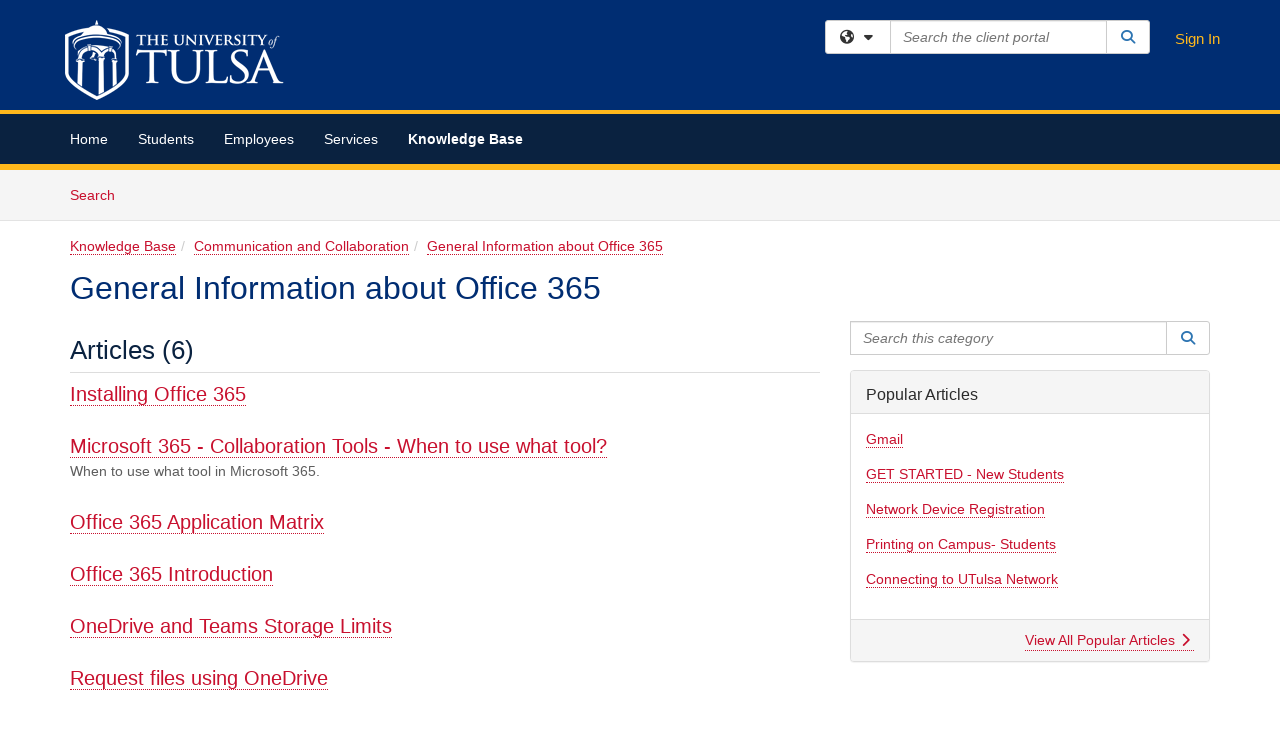

--- FILE ---
content_type: text/html; charset=utf-8
request_url: https://utulsa.teamdynamix.com/TDClient/2588/Portal/KB/?CategoryID=21804
body_size: 10748
content:

<!DOCTYPE html>

<html lang="en" xmlns="http://www.w3.org/1999/xhtml">
<head><meta name="viewport" content="width=device-width, initial-scale=1.0" /><!-- Google Tag Manager -->
<script>(function(w,d,s,l,i){w[l]=w[l]||[];w[l].push({'gtm.start':
new Date().getTime(),event:'gtm.js'});var f=d.getElementsByTagName(s)[0],
j=d.createElement(s),dl=l!='dataLayer'?'&l='+l:'';j.async=true;j.src=
'https://www.googletagmanager.com/gtm.js?id='+i+dl;f.parentNode.insertBefore(j,f);
})(window,document,'script','dataLayer','GTM-WR9V5K73');</script>
<!-- End Google Tag Manager --><script>
  window.TdxGtmContext = {"User":{"Id":0,"UID":"00000000-0000-0000-0000-000000000000","UserName":"","FullName":"Public User","AlertEmail":"publicuser@noreply.com","Role":"Experience User","HasTDNext":false,"StandardApplicationNames":null,"TicketApplicationNames":[],"AssetApplicationNames":[],"ClientPortalApplicationNames":[],"Type":"Technician","Analytics":{"Title":null,"Organization":null}},"Partition":{"Id":1002,"Name":"Multi-Tenant 02 Production"},"BillableEntity":{"Id":454,"Name":"University of Tulsa","SalesForceIdentifier":"0013600000EM5KdAAL","GWMIID":"2a863f90-a30f-4797-b066-51fe447807a7"},"Environment":{"ShortName":"PRD"}};
</script><script src="/TDPortal/Content/Scripts/jquery/2.2.4/jquery.min.js?v=20260116040602"></script><script src="/TDPortal/Content/Scripts/jquery-migrate/1.4.1/jquery-migrate.min.js?v=20260116040602"></script><script src="/TDPortal/Content/Scripts/jquery-ui/1.13.2/jquery-ui-1.13.2.custom.timepicker.min.js?v=20260116050722"></script><link href="/TDPortal/Content/Styles/jquery-ui/1.13.2/jquery-ui.compiled.min.css?v=20260116050724" rel="stylesheet" type="text/css"  /><link href="/TDPortal/Content/bootstrap/3.4.1/dist/css/bootstrap.min.css?v=20260116040602" rel="stylesheet" type="text/css" id="lnkBootstrapCSS" /><script src="/TDPortal/Content/bootstrap/3.4.1/dist/js/bootstrap.min.js?v=20260116040602"></script><link href="/TDPortal/Content/FontAwesome/css/fontawesome.min.css?v=20260116040558" rel="stylesheet" type="text/css" id="lnkFontAwesome" /><link href="/TDPortal/Content/FontAwesome/css/solid.css?v=20260116040558" rel="stylesheet" type="text/css"  /><link href="/TDPortal/Content/FontAwesome/css/regular.css?v=20260116040558" rel="stylesheet" type="text/css"  /><link href="/TDPortal/Content/FontAwesome/css/brands.css?v=20260116040558" rel="stylesheet" type="text/css"  /><link href="/TDPortal/Content/FontAwesome/css/v4-shims.css?v=20260116040558" rel="stylesheet" type="text/css"  /><link href="/TDClient/Styles/bootstrap_custom.min.css?v=20260116050722" rel="stylesheet" type="text/css"  /><link href="/TDClient/Styles/TDStyles.min.css?v=20260116050724" rel="stylesheet" type="text/css"  /><link href="https://utulsa.teamdynamix.com/TDPortal/BE/Style/454/TDClient/2588?v=20250808191246" rel="stylesheet" type="text/css" /><script src="/TDPortal/Content/Scripts/tdx/dist/TDJSFramework.compiled.min.js?v=20260116050722"></script><script src="/TDPortal/Content/Scripts/tdx/dist/modalFocusTrap.min.js?v=20260116050718"></script><script src="/TDPortal/Content/Scripts/underscore/1.12.1/underscore-min.js?v=20260116040602"></script>
<script src="/TDClient/Scripts/clientOS.min.js?v=20260116050712"></script>
<script src="/TDClient/Scripts/collapseMe.min.js?v=20260116050712"></script>
<script src="/TDClient/Scripts/tdsearchfilter.min.js?v=20260116050712"></script>
<script src="/TDClient/Scripts/SiteSearch.min.js?v=20260116050712"></script>
<script src="/TDPortal/Content/Scripts/tdx/dist/elasticsearchAutocomplete.min.js?v=20260116050718"></script>
<link id="ctl00_ctl00_lnkFavicon" rel="icon" href="https://utulsa.teamdynamix.com/TDPortal/BE/Icon/454/2588?v=20241024131404" />

  <script>

      $(function () {
        var masterUi = MasterUI({
          isPostback: false,
          baseUrl: '/TDClient/',
          isTdGoogleAnalyticsEnabled: true,
          isAuthenticated: false
          });

        $('#collapseMe').collapseMe({
          toggleVisibilitySelector: '.navbar-toggle'
        });

        TeamDynamix.addRequiredFieldHelp();
      });

      // The sub-nav menu uses padding-top to position itself below the header bar and main navigation sections. When the
      // window is resized, there is a chance that the content of these header or nav sections wraps, causing the height
      // to change, potentially covering the sub-nav menu, which is obviously a big usability problem. This function
      // listens for when the window size or orientation is changing (and also when the window first loads), and adjusts
      // the padding so that the sub-nav menu appears in the correct location.
      $(window).bind('load ready resize orientationchange', function () {
        var headerHeight = $('#divMstrHeader').height();
        $('#navShim').css({
          "padding-top": headerHeight
        });

        $('#content').css({
          "padding-top": headerHeight,
          "margin-top": headerHeight * -1
        });
      });
  </script>

  
  
  


  <script>

    function ReloadList() {
      window.location.href = window.location.href;
    }

    function ToggleSubscribe() {
      __doPostBack('ctl00$ctl00$cpContent$cpContent$btnToggleSubscribe', '');
          }

    // Adds ellipsis for long descriptions with long titles
    $(function () {


      

      // Need to wait for images to load before the search bar position Is calculated
      $(window).bind('load', function () {
        // initialize the tag lookup
        var searchFilter = new TeamDynamix.SearchFilter({
          searchFieldSelector: '#ctl00_ctl00_cpContent_cpContent_txtCategorySearch',
          wsUrl: '/TDClient/2588/Portal/WebServices/JSON/TagLookupService.asmx/GetItems'
        });
      });

    

      $('#ctl00_ctl00_cpContent_cpContent_txtCategorySearch').keyup(function (e) {
        if (e.keyCode === 13) {
          $('#ctl00_ctl00_cpContent_cpContent_btnCategorySearch').click()
        }
      });
    });
  </script>


<meta property="og:title" content="General Information about Office 365" />
<meta property="og:type" content="website" />
<meta property="og:url" content="https://utulsa.teamdynamix.com/TDClient/2588/Portal/KB/?CategoryID=21804" />
<meta property="og:image" content="https://utulsa.teamdynamix.com/TDPortal/BE/Logo/454/2588" />
  <meta property="og:site_name" content="University of Tulsa - Knowledge Base" /><title>
	Knowledge Base - General Information about Office 365
</title></head>
<body>
<!-- Google Tag Manager (noscript) -->
<noscript><iframe src="https://www.googletagmanager.com/ns.html?id=GTM-WR9V5K73"
height="0" width="0" style="display:none;visibility:hidden"></iframe></noscript>
<!-- End Google Tag Manager (noscript) -->
<form method="post" action="/TDClient/2588/Portal/KB/?CategoryID=21804" id="aspnetForm">
<div class="aspNetHidden">
<input type="hidden" name="__EVENTTARGET" id="__EVENTTARGET" value="" />
<input type="hidden" name="__EVENTARGUMENT" id="__EVENTARGUMENT" value="" />
<input type="hidden" name="__VIEWSTATE" id="__VIEWSTATE" value="23SXYtbic9XKqupxsAYe8+sOwGzwmAgq5ZgbX2bCeTV4+vBhLSQHLc01X5PCX5lb2aOFjUlG08TTZIRjPLlUc1TbegaT6zQRThf8OYmmvvmyWlZcjEwwsd2n4z4SgBI4hFVQAdzGF6s9FzAuTwqgJTDpudXk/FpqcP5xDPt70E4bIgBeBeYwj15PidUErg0CSZ/FcifFlVfJ8xWdbgeM7LGaM/mg/zSreJIanAuS3cA9Bz90kviYdqtZLpmVHxioN24fr29exqY5TDaa2KTKrWKcI9w+Iv5FgtH+cskCn5o0OPAxt7p6Q9NMXsADo6dYhEmiOvNQ9Rkzfq2iXhgl9qyjRNC/41QRncSfvxNcmyvoGmkhY6FcF6He7K2R4LoL1pbJrviKnUZAjdBC57uVtvrNPUYvIyJzjJ9y9iwh8VpQG+fmdpKnLtGbf57hw8j/Kvfc4U8KbkVof5D36PVQK0kkoOE=" />
</div>

<script type="text/javascript">
//<![CDATA[
var theForm = document.forms['aspnetForm'];
if (!theForm) {
    theForm = document.aspnetForm;
}
function __doPostBack(eventTarget, eventArgument) {
    if (!theForm.onsubmit || (theForm.onsubmit() != false)) {
        theForm.__EVENTTARGET.value = eventTarget;
        theForm.__EVENTARGUMENT.value = eventArgument;
        theForm.submit();
    }
}
//]]>
</script>


<script src="/TDClient/WebResource.axd?d=pynGkmcFUV13He1Qd6_TZMSMQxVWLi4fik2rw1_u_hZsCNzwv5c621ov6_ZX_wzTt5vh-g2&amp;t=638901392248157332" type="text/javascript"></script>


<script src="/TDClient/ScriptResource.axd?d=NJmAwtEo3Ipnlaxl6CMhvmVxW3-Ljsg_2Hna32smxrg-6ogyYAN3UTPsJQ8m1uwzn_kuf2Wpne6NSFmYui3h0wCQhJN3ZUiLTNkvhiIgZpq74-lKmofUPQGJ8own8RI2_mwAcmvlSj2WBnqwm5Wj4cyNvv81&amp;t=5c0e0825" type="text/javascript"></script>
<script src="/TDClient/ScriptResource.axd?d=dwY9oWetJoJoVpgL6Zq8OLdGoo5BVWQ_Eo60QZTEhEcHeiVfwgY9tLCgzdZ5TRwvrwYEnOvujbNccOVLUfWtUg4HivSIsewg6JABxkBGEqVVV64eiRyCAsPDqh6tUioISUQKB74sWMO4Er2mHrWEIWs_sBM1&amp;t=5c0e0825" type="text/javascript"></script>
<div class="aspNetHidden">

	<input type="hidden" name="__VIEWSTATEGENERATOR" id="__VIEWSTATEGENERATOR" value="EA19DDCE" />
	<input type="hidden" name="__EVENTVALIDATION" id="__EVENTVALIDATION" value="uE13sn8ZiDGNXb2QfQw5ORU6u1bkIFn/kxphuTACK5JVZ/Rav6KbZMhViPanv/a1CSh+TuW82XswI99wG8hYyMMYzhMd4vJGRm92rTyWKWvM/Xxc7AyG26+CPO3u2ZLkbVR0sg==" />
</div>
<script type="text/javascript">
//<![CDATA[
Sys.WebForms.PageRequestManager._initialize('ctl00$ctl00$smMain', 'aspnetForm', ['tctl00$ctl00$cpContent$cpContent$UpdatePanel3','','tctl00$ctl00$cpContent$cpContent$lblResults$ctl00',''], ['ctl00$ctl00$cpContent$cpContent$btnToggleSubscribe',''], [], 90, 'ctl00$ctl00');
//]]>
</script>

<div id="ctl00_ctl00_upMain" style="display:none;">
	
    <div id="ctl00_ctl00_pbMain" class="progress-box-container"><div class="progress-box-body"><div class="well shadow"><h2 class="h4 gutter-top-none">Updating...</h2><div class="progress" style="margin-bottom: 0;"><div class="progress-bar progress-bar-striped active" role="progressbar" aria-valuemin="0" aria-valuemax="100" style="width: 100%"></div></div></div></div></div>
  
</div>

<header id="ctl00_ctl00_navHeader" role="banner">

  <div id="divMstrHeader" class="master-header NoPrint" style="background-color: #fff;">

  

  <div class="logo-header-full hidden-xs">

    
    <div class="pull-left">
      <a href="#mainContent" class="sr-only sr-only-focusable">Skip to main content</a>
    </div>


    <div id="ctl00_ctl00_divPageHeader" class="container logo-header clearfix" style="padding: 5px;">

      <div id="divLogo" class="pull-left logo-container">

        <a href="https://www.utulsa.edu/"
           target="_blank">
          <img src="/TDPortal/BE/Logo/454/2588" alt="University of Tulsa Home Page" class="js-logo img-responsive" />
          <span class="sr-only">(opens in a new tab)</span>
        </a>

      </div>

      <div class="master-header-right pull-right padding-top padding-bottom">

        

          <div class="pull-left topLevelSearch input-group">
            <div id="SiteSearch-f3ac2635f8c5486abfebd00d8e309baa" class="gutter-bottom input-group site-search" style="max-width: 400px;">
  <div id="SiteSearch-dropdown-f3ac2635f8c5486abfebd00d8e309baa" class="input-group-btn">
    <button type="button" id="SiteSearch-filter-f3ac2635f8c5486abfebd00d8e309baa" class="btn btn-default dropdown-toggle" data-toggle="dropdown"
            aria-haspopup="true" aria-expanded="false" title="Filter your search by category" data-component="all">
      <span class="fa-solid fa-solid fa-earth-americas"></span><span class="fa-solid fa-fw fa-nopad fa-caret-down" aria-hidden="true"></span>
      <span class="sr-only">
        Filter your search by category. Current category:
        <span class="js-current-component">All</span>
      </span>
    </button>
    <ul tabindex="-1" aria-label="Filter your search by category" role="menu" class="dropdown-menu" >
      <li>
        <a role="menuitem" href="javascript:void(0);" data-component-text="All" data-component="all" data-component-icon="fa-solid fa-earth-americas" title="Search all areas">
          <span class="fa-solid fa-fw fa-nopad fa-earth-americas" aria-hidden="true"></span>
          All
        </a>
      </li>

      <li aria-hidden="true" class="divider"></li>

        <li role="presentation">
          <a role="menuitem" href="javascript:void(0);" data-component-text="Knowledge Base" data-component="kb" data-component-icon="fa-lightbulb" title="Search Knowledge Base">
            <span class="fa-regular fa-fw fa-nopad fa-lightbulb" aria-hidden="true"></span>
            Knowledge Base
          </a>
        </li>

        <li role="presentation">
          <a role="menuitem" href="javascript:void(0);" data-component-text="Service Catalog" data-component="sc" data-component-icon="fa-compass" title="Search Service Catalog">
            <span class="fa-solid fa-fw fa-nopad fa-compass" aria-hidden="true"></span>
            Service Catalog
          </a>
        </li>

    </ul>
  </div>

  <label class="sr-only" for="SiteSearch-text-f3ac2635f8c5486abfebd00d8e309baa">Search the client portal</label>

  <input id="SiteSearch-text-f3ac2635f8c5486abfebd00d8e309baa" type="text" class="form-control" autocomplete="off" placeholder="Search the client portal" title="To search for items with a specific tag, enter the # symbol followed by the name of the tag.
To search for items using exact match, place double quotes around your text." />

  <span class="input-group-btn">
    <button id="SiteSearch-button-f3ac2635f8c5486abfebd00d8e309baa" class="btn btn-default" type="button" title="Search">
      <span class="fa-solid fa-fw fa-nopad fa-search blue" aria-hidden="true"></span>
      <span class="sr-only">Search</span>
    </button>
  </span>
</div>

<script>
  $(function() {
    var siteSearch = new TeamDynamix.SiteSearch({
      searchUrl: "/TDClient/2588/Portal/Shared/Search",
      autocompleteSearchUrl: '/TDClient/2588/Portal/Shared/AutocompleteSearch',
      autocompleteResultsPosition: 'fixed',
      autocompleteResultsZIndex: 1000,
      searchTextBoxSelector: '#SiteSearch-text-f3ac2635f8c5486abfebd00d8e309baa',
      searchComponentFilterButtonSelector: '#SiteSearch-filter-f3ac2635f8c5486abfebd00d8e309baa',
      searchButtonSelector: '#SiteSearch-button-f3ac2635f8c5486abfebd00d8e309baa',
      searchFilterDropdownSelector: '#SiteSearch-dropdown-f3ac2635f8c5486abfebd00d8e309baa',
      showKnowledgeBaseOption: true,
      showServicesOption: true,
      showForumsOption: false,
      autoFocusSearch: false
    });
  });
</script>
          </div>

        
          <div title="Sign In" class="pull-right gutter-top-sm">
            <a href="/TDClient/2588/Portal/Login.aspx?ReturnUrl=%2fTDClient%2f2588%2fPortal%2fKB%2f%3fCategoryID%3d21804">
              Sign In
            </a>
          </div>
        
      </div>

    </div>

  </div>

  <nav id="ctl00_ctl00_mainNav" class="navbar navbar-default themed tdbar" aria-label="Primary">
    <div id="navContainer" class="container">

      <div class="navbar-header">
        <button type="button" class="pull-left navbar-toggle collapsed themed tdbar-button-anchored tdbar-toggle gutter-left" data-toggle="collapse" data-target=".navbar-collapse">
          <span class="tdbar-button-anchored icon-bar"></span>
          <span class="tdbar-button-anchored icon-bar"></span>
          <span class="tdbar-button-anchored icon-bar"></span>
          <span class="sr-only">Show Applications Menu</span>
        </button>
        <a class="navbar-brand hidden-sm hidden-md hidden-lg themed tdbar-button-anchored truncate-be" href="#">

          Client Portal
        </a>
      </div>

      <div id="td-navbar-collapse" class="collapse navbar-collapse">

        <ul class="nav navbar-nav nav-collapsing" id="collapseMe">

          
            <li class="themed tdbar-button-anchored hidden-sm hidden-md hidden-lg">
              <a href="/TDClient/2588/Portal/Login.aspx?ReturnUrl=%2fTDClient%2f2588%2fPortal%2fKB%2f%3fCategoryID%3d21804">Sign In</a>
            </li>
          
            <li id="divSearch" class="themed tdbar-button-anchored hidden-sm hidden-md hidden-lg">
              <a href="/TDClient/2588/Portal/Shared/Search" title="search">Search</a>
            </li>
          
              <li id="divDesktop4d9da5c2-1ccf-4075-8aaa-8313db9e1e84" class="themed tdbar-button-anchored">
                <a href="/TDClient/2588/Portal/Home/">Home</a>
              </li>
            
              <li id="divDesktop189405d0-ef02-4c42-9706-2bb801da4796" class="themed tdbar-button-anchored">
                <a href="/TDClient/2588/Portal/Home/?ID=189405d0-ef02-4c42-9706-2bb801da4796">Students</a>
              </li>
            
              <li id="divDesktop7cbbfcbb-1e5e-4d18-9b74-d0268115c577" class="themed tdbar-button-anchored">
                <a href="/TDClient/2588/Portal/Home/?ID=7cbbfcbb-1e5e-4d18-9b74-d0268115c577">Employees</a>
              </li>
            

          
            <li id="divTDRequests" class="themed tdbar-button-anchored sr-focusable">
              <a href="/TDClient/2588/Portal/Requests/ServiceCatalog">Services</a>
            </li>
          
            <li id="divTDKnowledgeBase" class="themed tdbar-button-anchored sr-focusable">
              <a href="/TDClient/2588/Portal/KB/">Knowledge Base</a>
            </li>
          

          <li class="themed tdbar-button-anchored hidden-xs more-items-button" id="moreMenu">
            <a data-toggle="dropdown" title="More Applications" href="javascript:;">
              <span class="sr-only">More Applications</span>
              <span class="fa-solid fa-ellipsis-h" aria-hidden="true"></span>
            </a>
            <ul class="dropdown-menu dropdown-menu-right themed tdbar" id="collapsed"></ul>
          </li>

        </ul>
      </div>

    </div>

  </nav>

  </div>

  </header>



<div id="navShim" class="hidden-xs hidden-sm"></div>
<main role="main">
  <div id="content">
    <div id="mainContent" tabindex="-1"></div>
    

  <nav id="ctl00_ctl00_cpContent_divTabHeader" class="tdbar-sub NoPrint hidden-xs navbar-subnav" aria-label="Knowledge Base">
      <a href="#kbContent" class="sr-only sr-only-focusable">Skip to Knowledge Base content</a>
      <div class="container clearfix">
        <ul class="nav navbar-nav js-submenu" id="kbSubMenu" style="margin-left: -15px;">
          
          <li>
            <a href="/TDClient/2588/Portal/KB/Search">Search <span class="sr-only">Articles</span></a>
          </li>

          
          
        </ul>
      </div>
    </nav>
  

  <div id="kbContent" class="container gutter-top gutter-bottom" tabindex="-1" style="outline:none;">
    

  <span id="ctl00_ctl00_cpContent_cpContent_lblResults_ctl00" aria-live="polite" aria-atomic="true"><span id="ctl00_ctl00_cpContent_cpContent_lblResults_lblResults-label" class="red tdx-error-text"></span></span>

  <div class="gutter-bottom">

    <nav aria-label="Breadcrumb">
      <ol id="ctl00_ctl00_cpContent_cpContent_olBreadcrumbs" class="breadcrumb">
        <li><a href="/TDClient/2588/Portal/KB/">Knowledge Base</a></li><li><a href="/TDClient/2588/Portal/KB/?CategoryID=21799">Communication and Collaboration</a></li><li class="active"><a href="/TDClient/2588/Portal/KB/?CategoryID=21804">General Information about Office 365</a></li>
      </ol>
    </nav>

    <h1>
      
      <span id="ctl00_ctl00_cpContent_cpContent_lblCategoryName">General Information about Office 365</span>
      
    </h1>

  </div>

  <div class="row">

    <div id="divCats" class="col-md-8">

      

      <h2>Articles (6)</h2>

<div class="gutter-bottom">
    <div class="gutter-bottom-lg">
      <h3 class="gutter-bottom-xs">


        <a href="/TDClient/2588/Portal/KB/ArticleDet?ID=133230">
          Installing Office 365
        </a>
      </h3>

      <div class="gray">
        
      </div>
    </div>
    <div class="gutter-bottom-lg">
      <h3 class="gutter-bottom-xs">


        <a href="/TDClient/2588/Portal/KB/ArticleDet?ID=133578">
          Microsoft 365 - Collaboration Tools - When to use what tool?
        </a>
      </h3>

      <div class="gray">
        When to use what tool in Microsoft 365.
      </div>
    </div>
    <div class="gutter-bottom-lg">
      <h3 class="gutter-bottom-xs">


        <a href="/TDClient/2588/Portal/KB/ArticleDet?ID=133232">
          Office 365 Application Matrix
        </a>
      </h3>

      <div class="gray">
        
      </div>
    </div>
    <div class="gutter-bottom-lg">
      <h3 class="gutter-bottom-xs">


        <a href="/TDClient/2588/Portal/KB/ArticleDet?ID=133231">
          Office 365 Introduction
        </a>
      </h3>

      <div class="gray">
        
      </div>
    </div>
    <div class="gutter-bottom-lg">
      <h3 class="gutter-bottom-xs">


        <a href="/TDClient/2588/Portal/KB/ArticleDet?ID=152369">
          OneDrive and Teams Storage Limits
        </a>
      </h3>

      <div class="gray">
        
      </div>
    </div>
    <div class="gutter-bottom-lg">
      <h3 class="gutter-bottom-xs">


        <a href="/TDClient/2588/Portal/KB/ArticleDet?ID=142951">
          Request files using OneDrive
        </a>
      </h3>

      <div class="gray">
        
      </div>
    </div>
</div>
      

    </div>

    <div id="divCatsSidebar" class="col-md-4">
      <div id="ctl00_ctl00_cpContent_cpContent_divCategorySearch" class="gutter-bottom input-group">
        <label class="sr-only" for="ctl00_ctl00_cpContent_cpContent_txtCategorySearch">Search this category</label>
        <input name="ctl00$ctl00$cpContent$cpContent$txtCategorySearch" type="search" id="ctl00_ctl00_cpContent_cpContent_txtCategorySearch" maxlength="100" class="form-control" autocomplete="off" placeholder="Search this category" aria-label="Search this category" title="To search for articles within this specific category and subcategories." />

        <span class="input-group-btn">
          <button onclick="__doPostBack('ctl00$ctl00$cpContent$cpContent$btnCategorySearch','')" id="ctl00_ctl00_cpContent_cpContent_btnCategorySearch" class="btn btn-default" type="button" title="Search">
            <span class="fa-solid fa-fw fa-nopad fa-search blue" aria-hidden="true"></span>
            <span class="sr-only">Search</span>
          </button>
        </span>
      </div>


  <a id="ctl00_ctl00_cpContent_cpContent_btnToggleSubscribe" tabindex="-1" class="hidden" aria-hidden="true" href="javascript:__doPostBack(&#39;ctl00$ctl00$cpContent$cpContent$btnToggleSubscribe&#39;,&#39;&#39;)">Blank</a>


  <div id="ctl00_ctl00_cpContent_cpContent_UpdatePanel3" class="gutter-bottom-sm" aria-live="polite" aria-atomic="true">
	
        
</div>

    


      <div id="ctl00_ctl00_cpContent_cpContent_divPopular" class="panel panel-default gutter-top">

        <div class="panel-heading">
          <h2 class="h3 panel-title" title="Most popular articles based upon total views">Popular Articles</h2>
        </div>

        <div class="panel-body">
          <ul class="panel-list">
            
                <li class="gutter-bottom">
                  <a href="/TDClient/2588/Portal/KB/ArticleDet?ID=133260">Gmail</a>
                </li>
              
                <li class="gutter-bottom">
                  <a href="/TDClient/2588/Portal/KB/ArticleDet?ID=135235">GET STARTED - New Students</a>
                </li>
              
                <li class="gutter-bottom">
                  <a href="/TDClient/2588/Portal/KB/ArticleDet?ID=133274">Network Device Registration</a>
                </li>
              
                <li class="gutter-bottom">
                  <a href="/TDClient/2588/Portal/KB/ArticleDet?ID=146374">Printing on Campus- Students</a>
                </li>
              
                <li class="gutter-bottom">
                  <a href="/TDClient/2588/Portal/KB/ArticleDet?ID=133270">Connecting to UTulsa Network</a>
                </li>
              
          </ul>
        </div>

        <div class="panel-footer clearfix">
          <a class="pull-right" href="/TDClient/2588/Portal/KB/PopularArticles">
            View All Popular Articles
            <span class="fa-solid fa-chevron-right"></span>
          </a>
        </div>
      </div>

      

      <div class="gutter-top">
        
      </div>

      <div class="clearfix"></div>

    </div>

  </div>

  <div class="clearfix"></div>


  </div>


  </div>
</main>



<script type="text/javascript">
//<![CDATA[
setNavPosition('TDKnowledgeBase');Sys.Application.add_init(function() {
    $create(Sys.UI._UpdateProgress, {"associatedUpdatePanelId":null,"displayAfter":500,"dynamicLayout":true}, null, null, $get("ctl00_ctl00_upMain"));
});
//]]>
</script>
</form>





  <footer role="contentinfo">

    <div class="master-footer">
      <div class="master-footer">

        <div style="background-color: #0A2240; color: #FFFFFF; width: 100%">
  <div class="container-fluid">
    <div class="row">
      <div class="col-lg-2 col-md-3 col-sm-5" style="color: #FFFFFF; padding-left: 20px">
        <a href="http://utulsa.edu" target="_blank" title="The University of Tulsa Website"><img style="max-width: 350px; padding: 20px" src="https://utulsa.teamdynamix.com/TDPortal/Images/Viewer?fileName=730b5572-2aa3-4484-962a-9692cf4eb784.png&amp;beidInt=454" alt="The University of Tulsa"></a>
      </div>
    <div class="col-lg-6 col-md-2 col-sm-1"><p></p></div>
      <div class="col-lg-4 col-md-7 col-sm-6" style="color: #FFFFFF; padding: 20px">
<div style="line-height: 150px; height: 150px">
<div style="line-height: 1.5; display: inline-block; vertical-align: middle">
  <h1 style="font-size: 1.2em; font-weight: bold; color: #FFFFFF">Information Technology</h1>
  <p style="font-size: 1em; font-weight: normal; margin: 0"><b>Phone:</b> <a style="color: #FFFFFF" href="tel:918-631-3500">(918) 631-3500</a></p>
  <p style="font-size: 1em; font-weight: normal; margin: 0"><b>Email:</b> <a style="color: #FFFFFF" href="mailto:help@utulsa.edu">help@utulsa.edu</a></p>
</div>
</div>
      </div>
    </div>
  </div>
</div></div>
      
    </div>

  </footer>



<script>

    
    

      // Inject the Google Analytics isogram. This must happen here because it
      // cannot be injected through an external javascript library.
      (function (i, s, o, g, r, a, m) {
        i['GoogleAnalyticsObject'] = r; i[r] = i[r] || function () {
          (i[r].q = i[r].q || []).push(arguments)
        }, i[r].l = 1 * new Date(); a = s.createElement(o),
          m = s.getElementsByTagName(o)[0]; a.async = 1; a.src = g; m.parentNode.insertBefore(a, m)
      })(window, document, 'script', '//www.google-analytics.com/analytics.js', 'ga');
    

      // Per Incident #6707155. Need to focus on img. pseudo-class :focus-within is not supported in IE
      (function ($) {
        var $anchor = $('#divLogo a');
        var $beLogo = $('#divLogo a img');

        $anchor.focus(function () {
          $beLogo.addClass('accessibility-focus-on-logo');
        }).blur(function () {
          $beLogo.removeClass('accessibility-focus-on-logo');
        });

        
        
          const queryParams = new URLSearchParams(window.location.search);
          let showChatbot = true;
          if (queryParams.has('nobot')) {
            const nobotFlag = queryParams.get('nobot');
            if (nobotFlag === '1' || nobotFlag === 'true') {
              showChatbot = false;
            }
          }

          if(showChatbot) {
            $.ajax({
              url: "/TDClient/2588/Portal/Chatbots/GetScript",
              type: "GET",
              dataType: 'text',
              success: function (data) {
                
                var jQueryAjaxSettingsCache = jQuery.ajaxSettings.cache;
                jQuery.ajaxSettings.cache = true;
                $(document.body).append(data);
                jQuery.ajaxSettings.cache = jQueryAjaxSettingsCache;
              }
            });
          }
        

        window.addEventListener("message", (event) => {

          // Only accept events that come from the same origin
          if (event.origin != window.location.origin) {
            return;
          }

          switch (event.data.type) {

            case "authenticate-using-popup":
              handleAuthenticateUsingPopup(event.data.payload);
              break;

            case "authenticated-successfully":
              handleAuthenticatedSuccessfully(event.data.payload);
              break;

            default:
              break;
          }

        });

        function handleAuthenticateUsingPopup(payload) {
          let loginUrl = '/TDClient/2588/Portal/Login.aspx';

          if (payload.successCallbackUrl) {
            loginUrl += '?SuccessCallbackUrl=' + payload.successCallbackUrl;
          }

          window.open(loginUrl, "_blank", "popup=1");
        }

        function handleAuthenticatedSuccessfully() {
          event.source.close();
          window.location.href = window.location.href;
        }
    })(jQuery);

</script>

</body>
</html>


--- FILE ---
content_type: text/css
request_url: https://utulsa.teamdynamix.com/TDPortal/BE/Style/454/TDClient/2588?v=20250808191246
body_size: 924
content:
.logo-header-full{background-color:#002d72;color:#ffffff;}
.logo-header-full a, .navbar-header>.navbar-toggle{color:#ffb81c !important;}
.logo-header-full a:hover{color:#ffffff !important;}
.themed.tdbar{border-top-width:4px !important;border-bottom-width:6px !important;background-color:#0a2240 !important;border-top-color:#ffb81c !important;border-bottom-color:#ffb81c !important;}
.themed.tdbar-button, .themed.tdbar-button-anchored, .themed.tdbar-button-anchored a{color:#ffffff !important;}
.themed.tdbar-button:hover, .themed.tdbar-button-anchored:hover, .themed.tdbar-button-anchored a:hover, .themed.tdbar-toggle:hover, .themed.tdbar-toggle:focus{background-color:#ffb81c !important;}
.themed.tdbar-button.active, .themed.tdbar-button-anchored.active, .themed.tdbar-button-anchored.active a{}
.themed.tdbar-button.active:hover, .themed.tdbar-button-anchored.active:hover, .themed.tdbar-button-anchored.active a:hover{background-color:#c8102e !important;}
h1, .h1{color:#002d72;}
h2, .h2{color:#0a2240;}
h3, .h3{color:#c8102e;}
h4, .h4{color:#333333;}
h5, .h5{color:#555555;}
.hilite, .hilite a, .hilite td, tr.hilite, tr.hilite a, tr.hilite td{background-color:#f7faff;color:#002d72;}
.nav-shelf>li.active>a{border-bottom-color:#ffb81c;}
.nav-shelf>li.active>a:hover{border-bottom-color:#c8102e;}
.nav-shelf>li>a:hover{border-bottom-color:#c8102e;}
.category-box .category-icon, h1 > .fa.category-icon{color:#002d72;}
.category-box .kb-ellipse{color:#444444;}
.btn-primary{background-color:#002d72;border-color:#002d72;color:#ffffff;}
.btn-primary.disabled, .btn-primary[disabled], fieldset[disabled] .btn-primary, .btn-primary.disabled:hover, .btn-primary[disabled]:hover, fieldset[disabled] .btn-primary:hover, .btn-primary.disabled:focus, .btn-primary[disabled]:focus, fieldset[disabled] .btn-primary:focus, .btn-primary.disabled.focus, .btn-primary[disabled].focus,fieldset[disabled] .btn-primary.focus, .btn-primary.disabled:active, .btn-primary[disabled]:active, fieldset[disabled] .btn-primary:active, .btn-primary.disabled.active, .btn-primary[disabled].active, fieldset[disabled] .btn-primary.active{background-color:#002d72;border-color:#002d72;color:#ffffff;}
.btn-primary:hover, .btn-primary:focus, .btn-primary.focus, .btn-primary:active, .btn-primary.active, .open > .dropdown-toggle.btn-primary{background-color:#c8102e;border-color:#c8102e;color:#ffffff;}
.btn-default{background-color:#f1f5fa;border-color:#f1f5fa;color:#002d72;}
.btn-default.disabled, .btn-default[disabled], fieldset[disabled] .btn-default, .btn-default.disabled:hover, .btn-default[disabled]:hover, fieldset[disabled] .btn-default:hover, .btn-default.disabled:focus, .btn-default[disabled]:focus, fieldset[disabled] .btn-default:focus, .btn-default.disabled.focus, .btn-default[disabled].focus, fieldset[disabled] .btn-default.focus, .btn-default.disabled:active, .btn-default[disabled]:active, fieldset[disabled] .btn-default:active, .btn-default.disabled.active, .btn-default[disabled].active, fieldset[disabled] .btn-default.active{background-color:#002d72;border-color:#f1f5fa;color:#002d72;}
.btn-default:hover, .btn-default:focus, .btn-default.focus, .btn-default:active, .btn-default.active, .open > .dropdown-toggle.btn-default{background-color:#d6e3f3;border-color:#d6e3f3;color:#002d72;}
a.DetailAction, button.DetailAction{background-color:#ffb81c;color:#111111;}
a.DetailAction:hover, button.DetailAction:hover{background-color:#ffd54f;color:#111111;}
a, .btn-link{color:#c8102e;}
a:hover, .btn-link:hover{color:#002d72;}
